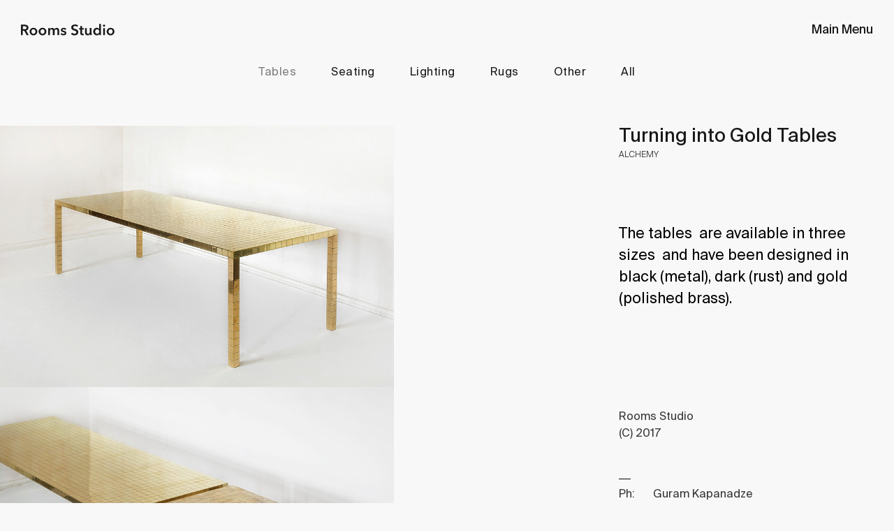

--- FILE ---
content_type: text/html; charset=utf-8
request_url: https://roomsstudio.net/object/turning-into-gold-tables-by-rooms-studio/
body_size: 3295
content:

<!DOCTYPE html>
<html lang="en">
<head>
    <meta charset="utf-8">
    <meta name="viewport" content="width=device-width, initial-scale=1">
    <link rel="apple-touch-icon" sizes="180x180" href="/Content/images/favicons/apple-touch-icon.png">
    <link rel="icon" type="image/png" sizes="32x32" href="/Content/images/favicons/favicon-32x32.png">
    <link rel="icon" type="image/png" sizes="16x16" href="/Content/images/favicons/favicon-16x16.png">
    
    <meta name="msapplication-TileColor" content="#da532c">
    <meta name="theme-color" content="#ffffff">
    <title>Turning into Gold Tables | Rooms Studio</title>

    <link href="/Content/Plugins/Bootstrap/css/bootstrap.min.css" rel="stylesheet" />
    <link href="/css/layout?v=e3AC5eFKJDrezEW6tfrg-WyYQk2n8kSEaKbB8nt8HP81" rel="stylesheet"/>

    
    <link href="/Content/css/objects.css" rel="stylesheet" />
    <meta name="description" content="">
    <meta property="og:url" content="https://roomsstudio.net//object/turning-into-gold-tables-by-rooms-studio/" />
    <meta property="og:type" content="article" />
    <meta property="og:title" content="Turning into Gold Tables | Rooms Studio" />
    <meta property="og:description" content="" />
    <meta property="og:image" content="https://roomsstudio.net//upload/Objects/28/turning_into_god_tables_0ef780f1.jpg" />

</head>
<body style="opacity: 0">


    <div class="app">
        <header class="app-header">
            <a href="/" class="logo js-link invisible js-animate"><img src="/Content/images/logo.svg" alt="Rooms Studio logo" /></a>
                <div class="app-nav-container js-app-nav-container invisible js-animate">
                    <nav>
                        <ul>
                                <li>
                                    <a class="nav-link js-link" href="/objects/tables/">Objects</a>
                                </li>
                                <li>
                                    <a class="nav-link js-link" href="/collections/">Collections</a>
                                </li>
                                <li>
                                    <a class="nav-link js-link" href="/interiors/">Interiors</a>
                                </li>
                                <li>
                                    <a class="nav-link js-link" href="/studio/">Studio</a>
                                </li>
                                <li>
                                    <a class="nav-link js-link" href="/news/">News</a>
                                </li>
                                <li>
                                    <a class="nav-link js-link" href="/contact/">Contact</a>
                                </li>

                        </ul>
                    </nav>

                    <button class="show-app-nav-btn js-show-app-nav" style="opacity: 0">Main Menu</button>
                </div>
            <button class="hamburger js-show-mobile-nav invisible js-animate"><span></span></button>
        </header>

        <div class="app-mobile-nav-container js-mobile-nav-container" data-expanded="false">
            <button class="hamburger is-active js-hide-mobile-nav"><span></span></button>
            <div>
                <a href="/" class="logo"><img src="/Content/images/logo.svg" alt="Rooms Studio logo" /></a>

                    <nav>
                        <ul>
                                <li>
                                        <button class="nav-link js-toggle-sub-nav"><i></i>Objects</button>
                                        <div class="sub-nav js-sub-nav">
                                            <ul>
                                                    <li>
                                                        <a href="/objects/tables/" class="js-link">Tables</a>
                                                    </li>
                                                    <li>
                                                        <a href="/objects/seating/" class="js-link">Seating</a>
                                                    </li>
                                                    <li>
                                                        <a href="/objects/lighting/" class="js-link">Lighting</a>
                                                    </li>
                                                    <li>
                                                        <a href="/objects/rugs/" class="js-link">Rugs</a>
                                                    </li>
                                                    <li>
                                                        <a href="/objects/other/" class="js-link">Other</a>
                                                    </li>
                                                    <li>
                                                        <a href="/objects/" class="js-link">All</a>
                                                    </li>
                                            </ul>
                                        </div>
                                </li>
                                <li>
                                        <a class="nav-link js-link" href="/collections/">Collections</a>
                                </li>
                                <li>
                                        <a class="nav-link js-link" href="/interiors/">Interiors</a>
                                </li>
                                <li>
                                        <a class="nav-link js-link" href="/studio/">Studio</a>
                                </li>
                                <li>
                                        <a class="nav-link js-link" href="/news/">News</a>
                                </li>
                                <li>
                                        <a class="nav-link js-link" href="/contact/">Contact</a>
                                </li>
                        </ul>
                    </nav>

                <div class="social-links">
                    <a href="https://instagram.com/rooms_studio_?igshid=hiievr1f2g3i" target="_blank">Instagram /</a><br />
                    <a href="https://www.facebook.com/roomsinteriorandproductdesign/?hc_ref=SEARCH&amp;fref=nf" target="_blank">Facebook</a><br />
                    <a href="mailto:info@rooms.ge">info@rooms.ge</a>
                </div>
            </div>
        </div>

        

    <nav class="app-nav-secondary js-app-nav-secondary invisible js-animate">
        <ul>
                <li>
                    <a href="/objects/tables/" class="js-link active"><span>Tables</span></a>
                </li>
                <li>
                    <a href="/objects/seating/" class="js-link"><span>Seating</span></a>
                </li>
                <li>
                    <a href="/objects/lighting/" class="js-link"><span>Lighting</span></a>
                </li>
                <li>
                    <a href="/objects/rugs/" class="js-link"><span>Rugs</span></a>
                </li>
                <li>
                    <a href="/objects/other/" class="js-link"><span>Other</span></a>
                </li>
                <li>
                    <a href="/objects/" class="js-link"><span>All</span></a>
                </li>
        </ul>
    </nav>

<main class="app-page page-objects">
    <article class="item-details">
        <div class="row">
            <figure class="col-lg-6 img-col invisible js-animate" data-animation="fadeInUp">
                        <img src="/upload/Objects/28/Turning_into_Gold_1_b_5c0c9aeb.jpg" alt="">
                        <img src="/upload/Objects/28/Turning_into_Gold_2_f4df6c36.jpg" alt="">
                        <img src="/upload/Objects/28/Turning_into_Gold_3_fce4834a.jpg" alt="">
                        <img src="/upload/Objects/28/Turning_into_Gold_4_4428b6b8.jpg" alt="">
                        <img src="/upload/Objects/28/Turning_into_Gold_5_ab5aad64.jpg" alt="">
                        <img src="/upload/Objects/28/Turning_into_Gold_6_8f074716.jpg" alt="">
            </figure>
            <div class="col-lg-6">
                <div class="info-container">
                    <hgroup class="invisible js-animate" data-animation="fadeInUp">
                        <h1 class="title page-title">Turning into Gold Tables</h1>
                        <h4 class="title sub-title">Alchemy</h4>
                    </hgroup>

                    <div class="invisible js-animate" data-animation="fadeInUp">
                        <div class="text-wrap">
                            <p>
                                <p>The tables&nbsp; are available in three sizes&nbsp; and have been designed in black (metal), dark (rust) and gold (polished brass).</p>
                            </p>
                        </div>

                        <section class="section creators-section">
                            <p>
                                Rooms Studio <br>
                                (C) 2017
                            </p>
                        </section>

                        <section class="section ph-section">
                            <div>
                                <span>Ph:</span>
                                <p>Guram Kapanadze</p>
                            </div>
                        </section>

                        <section class="section materials-section">
                            <h4 class="section-title">MATERIALS:</h4>
                            <p>
                                Brass, Polished Brass, Metal<br />
                                L240 x W89 x H75 cm  /  L47 x W 89.3 x H75.2 cm  /  L89.3 x W89.3 x H75.2 cm
                            </p>
                        </section>
                    </div>

                    <div class="inquire-container js-inquire-container">
                        <div><a class="invisible js-animate" data-animation="fadeInUp" href="mailto:info@rooms.ge">Inquire .</a></div>
                    </div>
                </div>
            </div>
        </div>
    </article>

    <section class="grid-items-section js-grid-items-section">
        <h2 class="title section-title invisible js-animate">MORE OBJECTS</h2>
        <div class="items-grid">
            <div class="row row-xxs">
                        <div class="col-lg-4">
                            <div class="grid-item invisible js-animate" data-animation="fadeInUp">
                                <figure class="embed-responsive">
                                    <a class="js-link" href="/object/boomerang-coffee-table-by-rooms-studio/"><img class="embed-responsive-item" src="/upload/Objects/38/boomerang_coffee_Table_b_88531eb9.jpg" alt=""></a>
                                </figure>
                                <h3 class="title">
                                    <a class="js-link" href="/object/boomerang-coffee-table-by-rooms-studio/">Boomerang Coffee Table</a>
                                </h3>
                            </div>
                        </div>
                        <div class="col-lg-4">
                            <div class="grid-item invisible js-animate" data-animation="fadeInUp">
                                <figure class="embed-responsive">
                                    <a class="js-link" href="/object/invisible-side-table-by-rooms-studio/"><img class="embed-responsive-item" src="/upload/Objects/34/invisible_side_table_c_84134394.jpg" alt=""></a>
                                </figure>
                                <h3 class="title">
                                    <a class="js-link" href="/object/invisible-side-table-by-rooms-studio/">Invisible Side Table</a>
                                </h3>
                            </div>
                        </div>
                        <div class="col-lg-4">
                            <div class="grid-item invisible js-animate" data-animation="fadeInUp">
                                <figure class="embed-responsive">
                                    <a class="js-link" href="/object/triple-console-by-rooms-studio/"><img class="embed-responsive-item" src="/upload/Objects/27/triple_console_b_04bd6615.jpg" alt=""></a>
                                </figure>
                                <h3 class="title">
                                    <a class="js-link" href="/object/triple-console-by-rooms-studio/">Triple Console</a>
                                </h3>
                            </div>
                        </div>
                        <div class="col-lg-4">
                            <div class="grid-item invisible js-animate" data-animation="fadeInUp">
                                <figure class="embed-responsive">
                                    <a class="js-link" href="/object/boomerang-console-by-rooms-studio/"><img class="embed-responsive-item" src="/upload/Objects/37/boomerang_console_b_6b96c364.jpg" alt=""></a>
                                </figure>
                                <h3 class="title">
                                    <a class="js-link" href="/object/boomerang-console-by-rooms-studio/">Boomerang Console</a>
                                </h3>
                            </div>
                        </div>
                        <div class="col-lg-4">
                            <div class="grid-item invisible js-animate" data-animation="fadeInUp">
                                <figure class="embed-responsive">
                                    <a class="js-link" href="/object/black-and-white-terrazzo-table-by-rooms-studio/"><img class="embed-responsive-item" src="/upload/Objects/36/black_and_white_terrazzo_table_b9c7ef8a.jpg" alt=""></a>
                                </figure>
                                <h3 class="title">
                                    <a class="js-link" href="/object/black-and-white-terrazzo-table-by-rooms-studio/">Black and White Terrazzo Table</a>
                                </h3>
                            </div>
                        </div>
                        <div class="col-lg-4">
                            <div class="grid-item invisible js-animate" data-animation="fadeInUp">
                                <figure class="embed-responsive">
                                    <a class="js-link" href="/object/beam-dining-table-by-rooms-studio/"><img class="embed-responsive-item" src="/upload/Objects/22/wild_dining_table_5e0e8133.jpg" alt=""></a>
                                </figure>
                                <h3 class="title">
                                    <a class="js-link" href="/object/beam-dining-table-by-rooms-studio/">Beam Dining Table</a>
                                </h3>
                            </div>
                        </div>


            </div>
        </div>
    </section>
</main>



        <footer class="app-footer invisible js-animate">
            <p>Rooms Studio © 2026.</p>
        </footer>
    </div>
    <script src="/js/layout?v=sI6WLTx6Vrb5yfpMtPoab4nSq6-OYahTH9zvqtndTaY1"></script>


    
    <script>
        $('.js-app-nav-container nav').addClass('disable-onload-animation');
    </script>
    <script src="/Content/js/objects.js"></script>

</body>
</html>

--- FILE ---
content_type: text/css; charset=utf-8
request_url: https://roomsstudio.net/css/layout?v=e3AC5eFKJDrezEW6tfrg-WyYQk2n8kSEaKbB8nt8HP81
body_size: 11484
content:
@font-face{font-family:'Suisse';src:url('/Content/fonts/SuisseIntl/light.ttf') format('truetype');font-weight:300;font-style:normal}@font-face{font-family:'Suisse';src:url('/Content/fonts/SuisseIntl/regular.ttf') format('truetype');font-weight:400;font-style:normal}@font-face{font-family:'Suisse';src:url('/Content/fonts/SuisseIntl/book.ttf') format('truetype');font-weight:450;font-style:normal}@font-face{font-family:'Suisse';src:url('/Content/fonts/SuisseIntl/medium.ttf') format('truetype');font-weight:500;font-style:normal}@font-face{font-family:'Suisse';src:url('/Content/fonts/SuisseIntl/bold.ttf') format('truetype');font-weight:700;font-style:normal}@font-face{font-family:'Inter';src:url('/Content/fonts/Inter/regular.ttf') format('truetype');font-weight:normal;font-style:normal}@font-face{font-family:'Inter';src:url('/Content/fonts/Inter/medium.ttf') format('truetype');font-weight:500;font-style:normal}@font-face{font-family:'Inter';src:url('/Content/fonts/Inter/bold.ttf') format('truetype');font-weight:700;font-style:normal}html,body,h1,h2,h3,h4,h5,h6,ul,ol,p,figure,form,fieldset,input,textarea{margin:0;padding:0}header,nav,main,article,section,aside,footer,figure{display:block}*{box-sizing:border-box;-webkit-tap-highlight-color:transparent}.cl:before,.cl:after{display:table;content:" "}.cl:after{clear:both}html,body{width:100%;height:100%}nav ul,.nav ul{list-style:none}a img,fieldset{border:0}.logo img{display:block}.img-container img,.thumb img,figure img{display:block;max-width:100%}button,input[type=button],input[type=submit]{cursor:pointer;outline:none!important}a,a:hover,a:focus{text-decoration:none}a.is-active{cursor:default}.disabled{opacity:.5;pointer-events:none}.disabled-click{pointer-events:none}.no-scroll,.no-scroll body{height:100%!important;overflow:hidden}.hidden{display:none!important}.item-fade{opacity:0;visibility:hidden;-webkit-transition:opacity .3s linear;transition:opacity .3s linear;z-index:-1}.item-fade.fade-in{opacity:1;visibility:visible;z-index:1}.no-padding{padding:0!important}.no-margin{margin:0!important}.float-left{float:left!important}.float-right{float:right!important}.block-center{margin-left:auto!important;margin-right:auto!important}.text-l{text-align:left!important}.text-r{text-align:right!important}.text-c{text-align:center!important}.lowercase{text-transform:lowercase!important}.uppercase{text-transform:uppercase!important}.nocase{text-transform:none!important}.italic{font-style:italic}.underline{text-decoration:underline}.line-through{text-decoration:line-through}.highlight{background-color:#ff0}b{font-weight:500}strong{font-weight:700}body{background:#f8f8f8;text-rendering:optimizeLegibility;-webkit-font-smoothing:antialiased;overflow-x:hidden}body,input,textarea,button{font-family:'Suisse',sans-serif}.row-sm{margin-left:-10px;margin-right:-10px}.row-sm>*{padding-left:10px;padding-right:10px}.row-xs{margin-left:-5px;margin-right:-5px}.row-xs>*{padding-left:5px;padding-right:5px}.row-xxs{margin-left:-2px;margin-right:-2px}.row-xxs>*{padding-left:2px;padding-right:2px}.icon{display:inline-block;position:relative}.icon::before{content:"";display:block;width:16px;height:16px;background-position:center;background-repeat:no-repeat;background-size:contain}.color-white{color:#fff!important}.app-video-container{width:100%;height:100%;overflow:hidden;opacity:0;position:fixed;top:0;bottom:0;z-index:-1}.app-video-container video{min-width:100%;min-height:100%;width:auto;height:auto;position:absolute;top:0;left:50%;transform:translate(-50%,0)}.app-video-container.show{opacity:1;z-index:9999}.app{display:flex;flex-direction:column;width:100%;min-height:100%}.noise-bg{width:100%;height:100%;position:fixed;top:0;left:0}.app:before{display:none;content:"";width:calc(100% + 20rem);height:calc(100% + 20rem);background-image:url(/Content/Images/noise.png);background-position:50%;opacity:.8;position:fixed;top:-10rem;left:-10rem;z-index:10;pointer-events:none}@keyframes noise{0%{transform:translate3d(0,9rem,0)}10%{transform:translate3d(-1rem,-4rem,0)}20%{transform:translate3d(-8rem,2rem,0)}30%{transform:translate3d(9rem,-9rem,0)}40%{transform:translate3d(-2rem,7rem,0)}50%{transform:translate3d(-9rem,-4rem,0)}60%{transform:translate3d(2rem,6rem,0)}70%{transform:translate3d(7rem,-8rem,0)}80%{transform:translate3d(-9rem,1rem,0)}90%{transform:translate3d(6rem,-5rem,0)}to{transform:translate3d(-7rem,0,0)}}header.app-header{display:flex;align-items:flex-start;justify-content:space-between;width:100%;position:absolute;top:0;left:0;z-index:300}.app-header .logo{flex-shrink:0;position:relative;z-index:50}.app-header .logo img{height:17px}.app-nav-container{position:relative}.app-header nav>ul{display:flex}.app-header nav li{display:flex;margin-left:44px}.app-header nav a,.show-app-nav-btn,.app-mobile-nav-container nav a{color:#1a1818}.app-header nav .nav-link,.show-app-nav-btn,.app-mobile-nav-container nav .nav-link{font-size:18px;font-weight:400;line-height:1;padding:0;transition:color .3s ease}.desktop .app-header nav .nav-link:hover,.app-header nav .nav-link.active,.desktop .app-mobile-nav-container nav .nav-link:hover,.app-mobile-nav-container nav .nav-link.active{color:#9e9b9b}.app-header nav button.nav-link,.app-mobile-nav-container nav button.nav-link{background:none;border:0;padding:0}.app-header .sub-nav,.app-mobile-nav-container .sub-nav{display:none}.show-app-nav-btn{display:none;background:transparent;border:0;padding:0;font-weight:450}@media(min-width:992px){header.app-header{padding:34px 30px 0}.app-mobile-nav-container,.app-header .hamburger,.app-header button.nav-link,.app-header .sub-nav{display:none!important}.app-header nav .nav-link{font-family:'Inter'}}@media(min-width:1450px){header.app-header{padding:49px 50px 0}.app-header nav .nav-link,.show-app-nav-btn{font-size:17px}}@media(max-width:991px){.app-nav-container{display:none}header.app-header,.app-mobile-nav-container .logo{padding:34px 20px;overflow:hidden}.app-header .hamburger{top:2px}.app-mobile-nav-container .hamburger{margin-top:2px;position:fixed;right:20px;top:34px}.app-header .logo{transform:translateY(0);margin-bottom:3px}.app-header .logo img{height:20px}.app-mobile-nav-container{width:100%;height:100%;background-color:#fff;overflow:hidden;position:fixed;top:0;left:0;z-index:500}.app-mobile-nav-container .logo{position:absolute;top:0;left:0}.app-mobile-nav-container .logo img{height:23px}.app-mobile-nav-container>div{display:flex;flex-direction:column;width:100%;height:100%;position:relative;overflow-y:auto;-webkit-overflow-scrolling:touch}.app-mobile-nav-container nav{padding-top:143px}.app-mobile-nav-container nav>ul{padding:0 10px 0 68px}.app-mobile-nav-container nav li{margin:0 0 29px 0}.app-mobile-nav-container nav .nav-link{display:inline-flex;font-size:28px}.app-mobile-nav-container nav li ul{padding:45px 0 28px 85px}.app-mobile-nav-container nav li li{margin-bottom:21px}.app-mobile-nav-container nav li li a{font-size:22px;font-weight:300;line-height:1;position:relative}.app-mobile-nav-container nav li li a.active::before{content:"";display:block;width:5px;height:5px;background-color:#1a1818;border-radius:50%;margin:-2px 11px 0 0;position:absolute;right:100%;top:50%}.app-mobile-nav-container nav li:last-child{margin-bottom:0}.app-mobile-nav-container button.nav-link{position:relative}.app-mobile-nav-container button.nav-link i{display:block;width:14px;height:14px;margin:7px 12px 0 0;position:absolute;top:0;right:100%}.app-mobile-nav-container button.nav-link i::before,.app-mobile-nav-container button.nav-link i::after{content:"";width:100%;height:100%;background-color:#000;position:absolute;top:0;left:0;transform-origin:0 0}.app-mobile-nav-container button.nav-link i::before{max-height:2px;top:6px}.app-mobile-nav-container button.nav-link i::after{max-width:2px;left:6px;transition:all .15s linear}.app-mobile-nav-container .is-open button.nav-link i::after{transform:rotate(90deg);transform-origin:center}.app-mobile-nav-container .social-links{margin-top:auto;padding:110px 20px 70px}.app-mobile-nav-container .social-links a{color:#000;font-size:14px;font-weight:normal}.app-mobile-nav-container nav a.touched,.app-mobile-nav-container .social-links a.touched{color:#fff;color:rgba(0,0,0,.5);position:relative}.app-mobile-nav-container nav a.touched::after,.app-mobile-nav-container .social-links a.touched::after{content:"";background-color:#f1f1f1;opacity:.5;position:absolute;top:-5px;bottom:-5px;left:-5px;right:-5px;z-index:1}.app-mobile-nav-container{transition:transform 1s cubic-bezier(.33,1,.68,1);transform:translate3d(0,-105%,0)}.app-mobile-nav-container.show{transform:translate3d(0,0,0)}.app-mobile-nav-container .logo,.app-mobile-nav-container .hamburger,.app-mobile-nav-container nav,.app-mobile-nav-container .social-links{opacity:0;transition:opacity 500ms ease-in-out}.app-mobile-nav-container.show .logo,.app-mobile-nav-container.show .hamburger,.app-mobile-nav-container.show nav,.app-mobile-nav-container.show .social-links{opacity:1}.app-mobile-nav-container .logo{transition-delay:700ms}.app-mobile-nav-container .hamburger{transition-delay:900ms}.app-mobile-nav-container nav{transition-delay:1100ms}.app-mobile-nav-container .social-links{transition-delay:1600ms}.app-mobile-nav-container.hide .logo,.app-mobile-nav-container.hide .hamburger,.app-mobile-nav-container.hide nav,.app-mobile-nav-container.hide .social-links{transition-duration:300ms}.app-mobile-nav-container.hide{transition-delay:900ms}.app-mobile-nav-container.hide .logo{transition-delay:600ms}.app-mobile-nav-container.hide .hamburger{transition-delay:400ms}.app-mobile-nav-container.hide nav{transition-delay:200ms}.app-mobile-nav-container.hide .social-links{transition-delay:0ms}}@media(max-width:767px){header.app-header,.app-mobile-nav-container .logo{padding:29px 10px}.app-mobile-nav-container .hamburger{right:10px;top:29px}}.app-nav-secondary{width:100%;position:absolute;top:90px;left:0;z-index:100}.app-nav-secondary ul{display:flex;justify-content:center}.app-nav-secondary li{display:flex;margin:0 25px}.app-nav-secondary a{position:relative;color:#1a1818;font-size:14px;font-weight:400;letter-spacing:.5px}.app-nav-secondary a::after{content:"";display:block;width:5px;height:5px;background-color:#1a1818;border-radius:50%;margin:4px auto 0;opacity:0;transition:all .3s ease}.app-nav-secondary a:hover::after{opacity:1}.app-nav-secondary a.active span{opacity:.55}@media(max-width:991px){.app-nav-secondary{display:none}}@media(min-width:992px){.app-nav-secondary a{font-size:16px}}@media(min-width:1450px){.app-nav-secondary{top:103px}.app-nav-secondary a{font-size:15px}}.app-page{flex-grow:1;width:100%;padding-top:108px;position:relative}@media(min-width:768px){.app-page{padding-top:160px}}@media(min-width:992px){.app-page{padding-top:170px}.app-nav-secondary+.app-page{padding-top:180px}}@media(min-width:1450px){.app-nav-secondary+.app-page{padding-top:230px}}footer.app-footer{flex-shrink:0;width:100%;padding:280px 10px 127px;position:relative;z-index:250}footer.app-footer p{color:#1a1818;font-family:'Inter';font-size:19px;font-weight:700;line-height:1}@media(min-width:768px){footer.app-footer{padding:142px 20px 80px}}@media(min-width:992px){footer.app-footer{padding:342px 30px 114px}}@media(min-width:1450px){footer.app-footer{padding-left:50px;padding-right:50px}}.scroll-to-top-btn{display:none;background-color:transparent;border:0;padding:0 10px;position:fixed;bottom:20px;right:10px;z-index:500}.scroll-to-top-btn img{display:block;width:16px}.hamburger,.hamburger span,.hamburger span::before,.hamburger span::after{width:29px}.hamburger{flex-shrink:0;display:block;height:19px;background-color:transparent;border:0;padding:0;overflow:visible;position:relative;z-index:50}.hamburger:before{content:"";position:absolute;top:-10px;bottom:-10px;left:-10px;right:-10px}.hamburger span,.hamburger span::before,.hamburger span::after{display:block;border-bottom:2px solid #000;position:absolute;transition:transform .15s ease}.hamburger span{top:0}.hamburger span::before,.hamburger span::after{content:"";display:block}.hamburger span::before{width:100%;top:9px;transition-property:transform,opacity}.hamburger span::after{top:18px}.hamburger.is-active span{transform:translate3d(0,9px,0) rotate(45deg)}.hamburger.is-active span::before{transform:rotate(-45deg) translate3d(-8px,-6px,0);opacity:0}.hamburger.is-active span::after{transform:translate3d(0,-18px,0) rotate(-90deg)}.hamburger.is-active span,.hamburger.is-active span::before,.hamburger.is-active span::after{width:31px}.title{display:block;color:#1a1818;font-weight:450;line-height:1.2}.title *{font-size:inherit;font-weight:inherit;line-height:inherit}.title a{color:inherit}.page-title{font-size:24px}.text,.text-wrap{color:#000;font-size:20px}.text-wrap:before,.text-wrap:after{display:table;content:" "}.text-wrap:after{clear:both}.text-wrap>*{margin-bottom:58px}.text-wrap>*:last-child{margin-bottom:0}@media(min-width:376px){.page-title{font-size:27px}.text,.text-wrap{font-size:23px}}@media(min-width:992px) and (max-width:1449px){.text,.text-wrap{font-size:21px}}@media(min-width:1450px){.page-title{font-size:31px}}.social-media-wrap{display:flex}.social-media-wrap a{margin-left:15px}.social-media-wrap a img{height:16px}.social-media-wrap a+a{margin-left:14px}.items-grid{width:100%;overflow:hidden}.items-grid>.row{margin-bottom:-72px}.items-grid>.row>div{margin-bottom:72px}.grid-item{position:relative}.grid-item figure{z-index:2}.grid-item figure::before{padding-top:71%}.grid-item figure img{object-fit:cover}.grid-item .title{display:flex;justify-content:center;font-size:16px;font-weight:400;text-align:center;text-transform:uppercase}.grid-item .title a{padding-top:17px}.grid-item figure,.grid-item .title a{transition:opacity .3s ease}.grid-item:hover figure,.grid-item:hover .title a{opacity:.6}.grid-items-section .section-title{font-size:20px;font-weight:500;text-align:center;text-transform:uppercase;margin-bottom:33px}@media(min-width:768px){.items-grid>.row{margin-bottom:-102px}.items-grid>.row>div{margin-bottom:102px}.grid-item .title a{padding-top:20px}.grid-items-section .section-title{margin-bottom:66px}}@media(min-width:992px){.items-grid{margin-bottom:-3px}.items-grid>.row{margin-bottom:-79px}.items-grid>.row>div{margin-bottom:79px}.grid-item .title{font-size:14px}.grid-item .title a{padding-top:17px}.grid-items-section .section-title{font-size:16px;margin-bottom:66px}}@media(min-width:1300px){.items-grid{margin-bottom:-4px}.items-grid>.row{margin-bottom:-50px}.items-grid>.row>div{margin-bottom:50px}.grid-item .title{font-size:14px}.grid-item .title a{padding-top:21px}.grid-items-section .section-title{font-size:17px}}@media(min-width:1450px){.items-grid>.row{margin-bottom:-94px}.items-grid>.row>div{margin-bottom:94px}.grid-item .title a{padding-top:24px}.grid-items-section .section-title{font-size:21px;margin-bottom:103px}}.item-details{width:100%;overflow:hidden}.item-details .img-col img{width:100%}.item-details>.row>div{display:flex;justify-content:flex-end}.item-details .info-container{width:100%}.item-details hgroup{margin-bottom:38px}.item-details .sub-title{font-size:12px;font-weight:300;text-transform:uppercase}.item-details .page-title+.sub-title{margin-top:2px}.item-details .text-wrap{margin-bottom:59px}.item-details .section{margin-top:54px;color:rgba(0,0,0,.8);font-size:17px}.item-details .section-title{color:#000;font-size:17px;font-weight:500;margin-bottom:9px}.item-details .creators-section>p+p{margin-top:30px}.item-details .ph-section::before{content:"";display:block;width:17px;height:1px;background-color:#000;margin-bottom:5px}.item-details .ph-section>div{display:flex}.item-details .ph-section>div>span{flex-shrink:0;padding-right:26px}.item-details .materials-section{margin-top:49px}.toggle-info-container-btn{background:none;border:0;padding:0;position:relative;color:#1a1818;font-size:19px}.toggle-info-container-btn i{display:block;width:10px;height:10px;margin:10px 0 0 10px;position:absolute;top:0;left:100%}.toggle-info-container-btn i::before,.toggle-info-container-btn i::after{content:"";width:100%;height:100%;background-color:#000;position:absolute;top:0;left:0;transform-origin:0 0}.toggle-info-container-btn i::before{max-height:2px;top:4px}.toggle-info-container-btn i::after{max-width:2px;left:4px;transition:all .15s linear;transform:rotate(0);transform-origin:center}.toggle-info-container-btn.is-active i::after{transform:rotate(90deg)}.toggle-info-container-btn+.info-container{display:none}@media(max-width:991px){.item-details{padding-left:20px;padding-right:20px}.item-details .img-col{margin-bottom:96px}}@media(max-width:767px){.item-details{padding-left:10px;padding-right:10px}.item-details .img-col{margin-bottom:72px}}@media(max-width:375px){.item-details .img-col{margin-bottom:64px}}@media(min-width:376px){.item-details hgroup{margin-bottom:37px}.item-details hgroup .sub-title{padding-bottom:5px}.item-details .text-wrap{margin-bottom:70px}.item-details .section{margin-top:60px}.item-details .section-title{margin-bottom:14px}.item-details .ph-section::before{margin-bottom:8px}.item-details .materials-section{margin-top:56px}}@media(min-width:992px){.item-details .info-container{margin-right:30px}.item-details hgroup{margin-bottom:26px}.item-details hgroup .sub-title{padding-bottom:6px}.item-details .text-wrap{margin-bottom:83px}.item-details .section{font-size:16px;margin-top:54px}.item-details .section-title{font-size:15px;margin-bottom:2px}.item-details .materials-section{margin-top:53px}}@media(min-width:1300px){.item-details hgroup{margin-bottom:39px}.item-details .text-wrap{margin-bottom:112px}.item-details .section{font-size:17px}.item-details .section-title{font-size:16px;margin-bottom:9px}.item-details .materials-section{margin-top:64px}}@media(min-width:1450px){.item-details .info-container{margin-right:50px}.item-details hgroup{margin-bottom:69px}.item-details .text-wrap{margin-bottom:126px}.item-details .section{font-size:18px}.item-details .section-title{font-size:17px}.item-details .ph-section::before{margin-bottom:10px}.item-details .materials-section{margin-top:83px}}.page-home>figure,.page-home>figure img{width:100%;height:100%;top:0;left:0}.page-home>figure{position:fixed}.page-home>figure img{object-fit:cover;position:absolute}.page-home+.app-footer{display:none}.products-grid{width:100%;overflow:hidden}.products-grid>.row{margin-bottom:-52px}.products-grid>.row>div{margin-bottom:52px}.products-grid-item{cursor:pointer;position:relative}.products-grid-item figure{z-index:2}.products-grid-item figure::before{padding-top:71%}.products-grid-item figure img{object-fit:cover}.products-grid-item .title{display:flex;width:100%;font-size:15px;text-transform:uppercase}@media(max-width:991px){.products-grid{padding:0 20px}.products-grid-item .title{justify-content:center;font-weight:500;text-align:center}.products-grid-item .title a{padding-top:11px}}@media(max-width:767px){.products-grid{padding:0 10px}.page-objects .products-grid{margin-bottom:-1px}}@media(min-width:992px){.products-grid>.row{margin-bottom:-25px}.products-grid>.row>div{margin-bottom:25px}.products-grid-item .title{height:100%;padding:2px 7px;position:absolute;top:0;left:0;z-index:1;font-size:14px}.products-grid-item .title a{flex-grow:1}.products-grid-item figure,.products-grid-item .title{transition:opacity .5s ease}.products-grid-item .title,.products-grid-item:hover figure{opacity:0}.products-grid-item:hover .title{opacity:1}}@media(min-width:1300px){.products-grid>.row{margin-bottom:-29px}.products-grid>.row>div{margin-bottom:29px}}@media(min-width:1450px){.products-grid>.row{margin-bottom:-40px}.products-grid>.row>div{margin-bottom:40px}}.page-objects .item-details{margin-bottom:97px}.page-objects .inquire-container{display:flex;margin-top:49px;position:relative}.page-objects .inquire-container a{color:#000;font-size:17px;font-weight:500;line-height:1.25}@media(min-width:376px){.page-objects .item-details{margin-bottom:109px}.page-objects .inquire-container{margin-top:55px}}@media(min-width:768px){.page-objects .item-details{margin-bottom:200px}.page-objects .inquire-container{margin-top:57px}}@media(min-width:992px){.page-objects .item-details{margin-bottom:187px}.page-objects .item-details .img-col img{max-width:564px}.page-objects .info-container{max-width:364px}.page-objects .inquire-container{justify-content:flex-end;margin-top:100px}}@media(min-width:1300px){.page-objects .item-details .img-col img{max-width:890px}.page-objects .info-container{max-width:397px}.page-objects .inquire-container{margin-top:130px}}@media(min-width:1450px){.page-objects .item-details .img-col img{max-width:920px}.page-objects .item-details{margin-bottom:345px}.page-objects .item-details .text-wrap{font-size:22px}.page-objects .info-container{max-width:427px}.page-objects .inquire-container{margin-top:168px}}.projects-list-item{display:flex;margin-bottom:111px}.projects-list-item:last-child{margin-bottom:0}.projects-list-item>*{flex:0 0 100%;max-width:100%}.projects-list-item figure img{width:100%}.projects-list-item .info-wrap{display:flex;padding:28px 10px 0;color:#000;font-size:11px;text-align:center;text-transform:uppercase}.projects-list-item .info-wrap>div{margin:auto}.projects-list-item .title{font-size:17px;line-height:1}.projects-list-item a{color:inherit}.projects-list-item figure img,.projects-list-item .info-wrap>div{transition:.3s ease}.projects-list-item figure:hover img,.projects-list-item .info-wrap>div:hover{opacity:.6}@media(max-width:991px){.projects-list-item{flex-direction:column}}@media(max-width:767px){.page-projects{margin-bottom:-1px}.projects-list-item .info-wrap p{color:rgba(0,0,0,.7)}}@media(min-width:376px){.projects-list-item{margin-bottom:124px}.projects-list-item .info-wrap{padding-top:32px}}@media(min-width:767px){.projects-list-item{margin-bottom:174px}.projects-list-item .info-wrap{font-size:13px}.projects-list-item .title{font-size:20px}}@media(min-width:992px){.projects-list-item{margin-bottom:212px}.projects-list-item:nth-child(even){flex-direction:row-reverse}.projects-list-item>*{flex:0 0 50%;max-width:50%}.projects-list-item .info-wrap{padding:20px;font-size:10px}.projects-list-item .title{font-size:18px}}@media(min-width:1300px){.projects-list-item{margin-bottom:248px}.projects-list-item .info-wrap{font-size:12px}.projects-list-item .title{font-size:20px}}@media(min-width:1450px){.projects-list-item .title{font-size:23px}}.page-projectd-details{width:100%;height:100%;background:#fff url(/Content/images/icons/preloader.svg) center no-repeat;background-size:32px auto;padding:0;overflow:hidden;position:fixed;top:0;left:0;z-index:999}.page-projectd-details .back-btn,.page-projectd-details .close-btn-wrap{position:absolute;top:20px;z-index:5}.page-projectd-details .close-btn{background-color:transparent;border:0;padding:0}.page-projectd-details .back-btn,.page-projectd-details .close-btn{border-bottom:1px solid #000;color:#000;font-size:16px;line-height:1.1}.page-projectd-details .back-btn{left:10px}.page-projectd-details .back-btn::before{content:"";position:absolute;top:-10px;bottom:-10px;left:-10px;right:-10px}.page-projectd-details .close-btn-wrap{right:10px}.page-projectd-details .close-btn-wrap{display:flex;justify-content:flex-end}.page-projectd-details .close-btn{font-size:20px}.page-projectd-details>.page-title{width:100%;padding:0 10px;position:absolute;left:0;color:#000;font-size:23px;text-align:center}.project-slider{height:100%;padding-right:50px;overflow:hidden;position:absolute;top:0;left:0;right:-50px;z-index:1;transition:opacity .2s ease}.project-slider>div{width:100%;min-height:100%;position:relative}.project-slider .slide{position:relative}.project-slider .img-wrap{display:flex;width:100%;height:100vh;padding:45px 0 100px;position:fixed;top:0;left:0;pointer-events:none}.project-slider .img-wrap.position-absolute{padding-right:0!important}.project-slider .img-wrap figure{width:100%;height:100%;max-width:1218px;position:relative;margin:auto}.project-slider .img-wrap figure img{width:100%;height:100%;object-fit:contain}.scrollEnd{animation-name:scrollEnd;-webkit-animation-name:scrollEnd;-webkit-animation-fill-mode:forwards;animation-fill-mode:forwards;animation-duration:.4s;-webkit-animation-duration:.4s;animation-timing-function:ease-in-out;-webkit-animation-timing-function:ease-in-out}@-webkit-keyframes scrollEnd{0%{-webkit-transform:translateY(0)}80%{-webkit-transform:translateY(-50px)}100%{-webkit-transform:translateY(0)}}@keyframes scrollEnd{0%{transform:translateY(0)}80%{transform:translateY(-50px)}100%{transform:translateY(0)}}.project-slider-counter{pointer-events:none;position:absolute;top:50%;left:50%;z-index:3;transform:translate(-50%,-50%);color:#fff;font-size:21px;font-weight:450}.page-projectd-details .scrollbar{width:100%;height:100%;opacity:0;overflow:auto;position:absolute;top:0;left:0;z-index:3}.page-projectd-details .scrollbar>div{width:100%;height:100vh;position:relative}.page-projectd-details .toggle-info-container-btn{position:fixed;bottom:49px;left:50%;z-index:10;transform:translateX(-50%);color:#000}.page-projectd-details .toggle-info-container-btn::before{content:"";position:absolute;top:-10px;bottom:-10px;left:-10px;right:-10px}.page-projectd-details .item-details-container{width:100%;height:100%;background-color:#f8f8f8;overflow:hidden;position:fixed;top:0;left:0;z-index:10}.page-projectd-details .item-details-container>div{width:100%;height:100%;overflow:hidden;position:absolute;top:0;left:0}.page-projectd-details .item-details{width:100%;max-width:900px;padding:68px 10px 0;margin:0 auto -3px}.page-projectd-details .item-details .info-container{max-width:790px}.page-projectd-details .overlay{content:"";width:100%;height:100%;background-color:rgba(0,0,0,.3);pointer-events:none;position:absolute;top:0;left:0;z-index:8}.page-projectd-details .item-details-container{transition:transform 600ms linear;transform:translate3d(0,105%,0)}.page-projectd-details .item-details-container.show{transform:translate3d(0,0,0)}.page-projectd-details .overlay,.page-projectd-details .item-details-container .close-btn,.page-projectd-details .item-details-container .item-details{opacity:0;transition:opacity 500ms ease-in-out}.page-projectd-details .item-details-container.show+.overlay,.page-projectd-details .item-details-container.show .close-btn,.page-projectd-details .item-details-container.show .item-details{opacity:1}.page-projectd-details .overlay{transition-delay:150ms}.page-projectd-details .item-details-container .close-btn{transition-delay:400ms}.page-projectd-details .item-details-container .item-details{transition-delay:600ms}.page-projectd-details .item-details-container.hide{transition-duration:450ms}.page-projectd-details .item-details-container.hide .close-btn,.page-projectd-details .item-details-container.hide .item-details{transition-duration:300ms}.page-projectd-details .item-details-container.hide+.overlay,.page-projectd-details .item-details-container.hide{transition-delay:200ms}.page-projectd-details .item-details-container.hide .close-btn{transition-delay:100ms}.page-projectd-details .item-details-container.hide .item-details{transition-delay:0ms}@media(max-width:991px){.page-projectd-details>.page-title{top:100px;font-weight:500}.project-slider .img-wrap{padding:180px 0 0}.project-slider .img-wrap figure{max-height:580px;margin:0}.project-slider-counter{top:auto;bottom:127px;transform:translate(-50%,0);color:#000;font-weight:400}.page-projectd-details .toggle-info-container-btn b{display:none}.page-projectd-details .item-details .close-btn-wrap{align-items:center;height:280px;position:relative;top:0;right:0}.page-projectd-details .app-footer{padding-top:0}}@media(max-width:767px){.page-projectd-details>.page-title{top:56px}.project-slider .img-wrap{padding-top:120px}.project-slider .img-wrap figure{max-height:492px}.page-projectd-details .close-btn{font-size:19px;font-weight:450}}@media(max-width:767px) and (max-height:810px){.project-slider-counter{bottom:75px}.page-projectd-details .toggle-info-container-btn{bottom:23px}}@media(max-width:767px) and (max-height:730px){.project-slider .img-wrap{padding-top:108px}.project-slider .img-wrap figure{max-height:440px}.project-slider-counter{bottom:68px}.page-projectd-details .toggle-info-container-btn{bottom:20px}}@media(max-width:767px) and (max-height:664px){.page-projectd-details>.page-title{font-size:21px;top:54px}.project-slider .img-wrap{padding-top:100px}.project-slider .img-wrap figure{max-height:380px}.project-slider-counter{bottom:58px;font-size:16px}.page-projectd-details .toggle-info-container-btn{bottom:15px}}@media(min-width:992px){.page-projectd-details .back-btn{left:20px}.page-projectd-details .close-btn-wrap{right:20px}.page-projectd-details>.page-title{padding:0 20px;bottom:40px;font-size:20px;letter-spacing:-.5px}.project-slider-counter{font-size:17px}.page-projectd-details .toggle-info-container-btn{bottom:13px;font-size:15px}.page-projectd-details .toggle-info-container-btn b{font-size:18px;font-weight:400;margin-left:5px}.page-projectd-details .toggle-info-container-btn i{display:none}.page-projectd-details .item-details{padding-left:20px;padding-right:20px}.page-projectd-details .close-btn-wrap{width:50px;height:20px}.page-projectd-details .close-btn-wrap .close-btn{position:fixed}.page-projectd-details .item-details{padding:140px 0 0}.page-projectd-details .item-details .close-btn-wrap{display:none}}@media(min-width:1450px){.page-projectd-details .item-details{max-width:954px}}@media(min-width:376px) and (max-width:767px){.page-studio .item-details hgroup{margin-bottom:60px}}.galleries-section .row{margin-left:90px;margin-right:0}.galleries-section .row>div{display:flex;flex-direction:column;padding-left:0;padding-right:0}.galleries-section .title{font-size:33px;line-height:1;margin-bottom:44px}.galleries-section .item{margin-bottom:23px}.galleries-section .item:last-child{margin-bottom:0}.galleries-section .item *{color:#3c3c3c;font-size:17px;font-weight:400;line-height:1.4}.galleries-section .item a:hover{opacity:.8}.galleries-section .showrooms-wrap{padding-bottom:3px;margin-top:73px}.galleries-section .showrooms-wrap>h4{color:#000;font-size:17px;font-weight:700;margin-bottom:8px}.galleries-section .showrooms-wrap .item *{line-height:1.55}@media(max-width:992px){.galleries-section{margin-top:98px}.galleries-section .row>div:first-child{margin-bottom:23px}}@media(max-width:767px){.galleries-section{margin-bottom:-3px}}@media(min-width:376px){.galleries-section .title{font-size:40px;margin-bottom:46px}.galleries-section .row{margin-left:134px}}@media(min-width:768px){.galleries-section .item{width:292px}}@media(min-width:992px){.page-studio .item-details .img-col img{max-width:495px}.page-studio .item-details .info-container{max-width:427px}.galleries-section{margin-bottom:-6px}.galleries-section .row{margin-left:-18px;margin-right:-18px}.galleries-section .row>div{padding-left:18px;padding-right:18px}.galleries-section .title{font-size:42px;margin:0 0 56px -90px}.galleries-section .item{width:194px}.galleries-section .item *{font-size:16px}}@media(min-width:992px) and (max-width:1199px){.page-studio .item-details .img-col{padding-right:70px}}@media(min-width:1300px){.page-studio .item-details .img-col img{max-width:560px}.page-studio .item-details .info-container{max-width:510px}.galleries-section .row{margin-left:-30px;margin-right:-30px}.galleries-section .row>div{padding-left:30px;padding-right:30px}.galleries-section .item{width:220px}}@media(min-width:1450px){.page-studio .item-details .img-col img{max-width:700px}.page-studio .item-details .info-container{max-width:587px}.galleries-section .row{margin-left:-40px;margin-right:-40px}.galleries-section .row>div{padding-left:40px;padding-right:40px}.galleries-section .title{font-size:53px;margin:0 0 84px -90px}.galleries-section .item{width:240px}.galleries-section .showrooms-wrap{margin-top:97px}}.page-contact{padding-top:0}.page-contact .info-container .section,.page-contact .info-container .section *{color:#000;font-size:15px;font-weight:400;line-height:1.4}.page-contact .info-container .section{margin-top:26px}@media(max-width:767px){.page-contact .item-details{margin-bottom:-2px}.page-contact .item-details .img-col{width:auto;margin:0 -10px}.page-contact .info-container{width:52%}.page-contact .section .google-map-link{color:#000;font-size:16px;font-weight:400;line-height:1.5;position:absolute;left:35px;margin-top:20px}.page-contact .google-map-link::before{content:attr(data-mobile-text)}}@media(min-width:376px){.page-contact .info-container .section,.page-contact .info-container .section *{font-size:19px}}@media(min-width:768px){.page-contact .item-details .img-col img{object-fit:cover}.page-contact .info-container{margin-top:auto}.page-contact .info-container .section,.page-contact .info-container .section *{font-size:17px}.page-contact .section .google-map-link{color:#707070;font-size:14px!important;font-weight:300;line-height:2!important}.page-contact .google-map-link::before{content:attr(data-desktop-text)}}@media(min-width:768px) and (max-width:991px){.page-contact .item-details .img-col{max-width:535px;margin:0 auto 0 -20px}.page-contact .item-details .img-col img{height:714px}.page-contact .info-container{width:190px}}@media(min-width:992px){.page-contact .item-details .img-col img{max-width:805px;height:100vh}.page-contact .info-container{width:236px;margin-bottom:21px}.page-contact .section .google-map-link{float:right}}@media(min-width:1450px){.page-contact .info-container{width:250px}.page-contact .info-container .section,.page-contact .info-container .section *{font-size:18px;line-height:1.3}.page-contact .info-container .section{margin-top:31px}.page-contact .section .google-map-link{line-height:2.5}}.page-news{width:100%;padding-left:10px;padding-right:10px;overflow:hidden}.page-news>div{max-width:1617px;margin:0 auto}.page-news .row{align-items:flex-start;margin-left:-3.91%;margin-right:-3.91%}.page-news .row>div{padding-left:3.91%;padding-right:3.91%}.page-news .page-title{color:#000;font-size:18px;line-height:1;text-align:center;margin:-1px 0 50px}.news-item{margin-bottom:80px}.news-item .embed-responsive::before{background-color:#f6f6f6;padding-top:128.38%}.news-item .embed-responsive-item{object-fit:cover}.news-item .info-wrap,.news-item .logo-wrap{padding-top:12px}.news-item .logo-wrap{display:flex}.news-item .logo-wrap a{max-width:40%}.news-item .logo-wrap img{display:block;width:100%;max-height:100px;object-fit:contain;object-position:0 50%}.news-item .info-wrap .title{color:#000;font-size:17px}.news-item .info-wrap p{color:rgba(0,0,0,.73);font-size:15px}.news-item .info-wrap p a{padding-top:3px}.news-item .info-wrap a{display:inline-flex;color:inherit;word-break:break-word}.news-item:last-child{margin-bottom:0}.news-item:last-child .info-wrap,.news-item:last-child .logo-wrap{min-height:inherit}@media(max-width:767px){.page-news>div{margin-bottom:-2px}.news-item .info-wrap .title{font-weight:500}.news-item .info-wrap .title-lg{font-size:22px}.news-item .info-wrap p{line-height:1.3}}@media(min-width:376px){.page-news .page-title{font-size:22px;margin-bottom:53px}}@media(min-width:768px){.page-news{padding-left:20px;padding-right:20px}.news-item{margin-bottom:60px}.page-news .page-title{margin-bottom:36.5%}.news-item .info-wrap,.news-item .logo-wrap{min-height:116px;padding-top:16px}}@media(min-width:992px){.page-news{padding-left:30px;padding-right:30px}.page-news .page-title{margin:-3px 0 39.2%}.news-item .info-wrap p{font-size:14px}}@media(min-width:1300px) and (max-width:1449px){.news-item .info-wrap .title{font-size:22px}.news-item .info-wrap p{font-size:17px;line-height:1.3}.news-item .info-wrap p a{padding-top:0}}@media(min-width:1450px){.page-news{padding-left:50px;padding-right:50px}.news-item{margin-bottom:100px}.news-item .info-wrap,.news-item .logo-wrap{min-height:152px;padding-top:22px}.news-item .logo-wrap img{max-height:130px}.news-item .info-wrap .title{font-size:22px}.news-item .info-wrap p{font-size:17px}}.page-collections-list{width:100%;padding-left:0;padding-right:0}.page-collections-list .page-title{padding:0 10px;margin-bottom:44px;font-size:18px;font-weight:normal;line-height:1;letter-spacing:-.5px}.page-collections-list ul{list-style:none;width:100%;max-width:680px;margin:0 auto -5px}.page-collections-list li{position:relative;margin-bottom:24px}.page-collections-list li:last-child{margin-bottom:0}.page-collections-list li a{display:flex;align-items:center;justify-content:space-between;position:relative;z-index:2;color:#000;line-height:1.2}.page-collections-list li a::before{content:"";width:100%;position:absolute;top:-12px;bottom:-12px}.page-collections-list li .name{position:relative;font-size:38px;letter-spacing:-.5px}.page-collections-list li .index{transform:translateY(5px);font-size:16px}.page-collections-list li figure{opacity:0;visibility:hidden;width:320px;background:#f5f5f5 url(/Content/images/icons/preloader.svg) center no-repeat;background-size:20px auto;position:absolute;top:0;right:0}.page-collections-list li figure img{display:block;width:100%}.page-collections-list li:first-child a{padding-top:0}.page-collections-list li:last-child a{padding-bottom:0}.page-collections-list li a::after{content:"R";font-family:"Times New Roman","serif";opacity:0;position:absolute;pointer-events:none}.page-collections-list li a:hover>*{font-family:"Times New Roman","serif"}.page-collections-list ul.invisible:not(.animated) li figure{display:none}.desktop .page-collections-list li a:hover+figure{opacity:1;visibility:visible}@media(max-width:991px){.page-collections-list .page-title{margin-top:-3px}.page-collections-list ul{padding:0 12px 0 28px}.page-collections-list li figure{display:none}}@media(max-width:410px){.page-collections-list ul{padding:0 10px}}@media(min-width:992px){.page-collections-list .page-title-wrap{position:relative}.page-collections-list .page-title{font-size:19px;padding:19px 0 0 30px;position:absolute;top:0;left:0}.page-collections-list ul{margin-bottom:-11px}.page-collections-list li{margin-bottom:52px}.page-collections-list li a::before{top:-26px;bottom:-26px}.page-collections-list li .name{font-size:44px}.page-collections-list li .index{flex-grow:1;display:flex;max-width:236px;margin-left:50px;transform:translateY(4px);font-size:16px}.page-collections-list li:nth-child(1) .index span,.page-collections-list li:nth-child(8n+1) .index span{margin:0 28.8% 0 auto}.page-collections-list li:nth-child(2) .index span,.page-collections-list li:nth-child(8n+2) .index span{margin:0 35.16% 0 auto}.page-collections-list li:nth-child(3) .index span,.page-collections-list li:nth-child(8n+3) .index span{margin:0 0 0 auto}.page-collections-list li:nth-child(4) .index span,.page-collections-list li:nth-child(8n+4) .index span{margin:0 52.11% 0 auto}.page-collections-list li:nth-child(5) .index span,.page-collections-list li:nth-child(8n+5) .index span{margin:0 18.22% 0 auto}.page-collections-list li:nth-child(6) .index span,.page-collections-list li:nth-child(8n+6) .index span{margin:0 auto 0 0}.page-collections-list li:nth-child(7) .index span,.page-collections-list li:nth-child(8n+7) .index span{margin:0 48.3% 0 auto}.page-collections-list li:nth-child(8) .index span,.page-collections-list li:nth-child(8n+8) .index span{margin:0 26.27% 0 auto}}@media(min-width:1025px){.page-collections-list .page-title{padding:19px 0 0 60px}}@media(min-width:1300px){.page-collections-list li figure{width:450px}}@media(min-width:1450px){.page-collections-list .page-title{padding-left:113px}.page-collections-list ul{max-width:848px}.page-collections-list li .name{font-size:40px}.page-collections-list li figure{width:505px}}.page-collection>.page-title{display:none;width:100%;position:fixed;top:50%;left:0;z-index:1;transform:translateY(-50%);text-align:center}.collection-container{width:100%;overflow:hidden;position:relative;z-index:5}.collection-container{margin-bottom:-57px}.collection-container .row{justify-content:center;margin:0 -5px}.collection-container figure{width:100%;padding:0 5px;margin-bottom:57px}.collection-container figure img{display:block;width:100%}.collection-container .img-xs{width:calc(42% + 10px);max-width:calc(478px + 10px)}.collection-container .img-sm{width:calc(47% + 10px);max-width:calc(590px + 10px)}.collection-container .img-md{width:85%;max-width:85%}.collection-container .img-lg{width:100%;max-width:calc(100% - 20px)}.collection-container .img-left{margin-right:auto}.collection-container .img-right{margin-left:auto}.page-collection .item-details{padding:34px 10px 167px;position:relative;z-index:8}.page-collection .item-details .toggle-info-container-btn{margin-bottom:78px}.page-collection .item-details .info-container{max-width:722px;padding-top:50px}@media(min-width:356px){.collection-container{margin-bottom:-66px}.collection-container figure{margin-bottom:66px}}@media(min-width:768px){.collection-container{margin-bottom:-89px}.collection-container figure{margin-bottom:89px}.page-collection .item-details{padding-left:20px;padding-right:20px}}@media(min-width:992px){.collection-container{margin-bottom:-110px}.collection-container figure{margin-bottom:110px}.collection-container .img-xs{width:calc(26% + 10px);max-width:calc(478px + 10px)}.collection-container .img-sm{width:calc(32% + 10px);max-width:calc(590px + 10px)}.collection-container .img-md{width:calc(59% + 10px);max-width:calc(1114px + 10px)}.collection-container .img-lg{width:calc(67% + 10px);max-width:calc(1270px + 10px)}.page-collection .item-details{padding-left:30px;padding-right:30px}}@media(min-width:1300px){.collection-container{margin-bottom:-137px}.collection-container .row{margin:0 -31px}.collection-container figure{padding:0 31px;margin-bottom:137px}.collection-container .img-xs{width:calc(25.419% + 62px);max-width:calc(478px + 62px)}.collection-container .img-sm{width:calc(31.1% + 62px);max-width:calc(590px + 62px)}.collection-container .img-md{width:calc(59% + 62px);max-width:calc(1114px + 62px)}.collection-container .img-lg{width:calc(67% + 62px);max-width:calc(1270px + 62px)}}@media(min-width:1450px){.collection-container{margin-bottom:-160px}.collection-container .row{margin:0 -48px}.collection-container figure{padding:0 48px;margin-bottom:160px}.collection-container .img-xs{width:calc(26% + 96px);max-width:calc(478px + 96px)}.collection-container .img-sm{width:calc(32% + 96px);max-width:calc(590px + 96px)}.collection-container .img-md{width:calc(59% + 96px);max-width:calc(1114px + 96px)}.collection-container .img-lg{width:calc(67% + 96px);max-width:calc(1270px + 96px)}.page-collection .item-details{padding-left:50px;padding-right:50px}}.unload .app-header,.unload .app-nav-secondary,.unload .app-page,.unload .app-footer{animation-name:fadeOut;-webkit-animation-name:fadeOut;-webkit-animation-fill-mode:both;animation-fill-mode:both;animation-duration:.3s;-webkit-animation-duration:.3s;animation-timing-function:ease-in-out;-webkit-animation-timing-function:ease-in-out;animation-delay:0s;-webkit-animation-delay:0s;visibility:hidden}.animated{-webkit-animation-fill-mode:both;animation-fill-mode:both;-webkit-animation-duration:1s;animation-duration:1s;visibility:visible!important}.fadeIn{animation-name:fadeIn;-webkit-animation-name:fadeIn;animation-duration:1.5s;-webkit-animation-duration:1.5s;animation-timing-function:ease-in-out;-webkit-animation-timing-function:ease-in-out;visibility:visible}@-webkit-keyframes fadeIn{0%{opacity:0}100%{opacity:1}}@keyframes fadeIn{0%{opacity:0}100%{opacity:1}}.fadeOut{animation-name:fadeOut;-webkit-animation-name:fadeOut;animation-duration:1s;-webkit-animation-duration:1s;animation-timing-function:ease-in-out;-webkit-animation-timing-function:ease-in-out;visibility:hidden}@-webkit-keyframes fadeOut{0%{opacity:1}100%{opacity:0}}@keyframes fadeOut{0%{opacity:1}100%{opacity:0}}@-webkit-keyframes fadeInUp{0%{opacity:0;-webkit-transform:translateY(20px)}100%{opacity:1;-webkit-transform:translateY(0)}}@keyframes fadeInUp{0%{opacity:0;transform:translateY(20px)}100%{opacity:1;transform:translateY(0)}}.fadeInUp{-webkit-animation-name:fadeInUp;animation-name:fadeInUp}@-webkit-keyframes fadeInDown{0%{opacity:0;-webkit-transform:translateY(-20px)}100%{opacity:1;-webkit-transform:translateY(0)}}@keyframes fadeInDown{0%{opacity:0;transform:translateY(-20px)}100%{opacity:1;transform:translateY(0)}}.fadeInDown{-webkit-animation-name:fadeInDown;animation-name:fadeInDown}@-webkit-keyframes fadeInLeft{0%{opacity:0;-webkit-transform:translateX(-20px)}100%{opacity:1;-webkit-transform:translateX(0)}}@keyframes fadeInLeft{0%{opacity:0;transform:translateX(-20px)}100%{opacity:1;transform:translateX(0)}}.fadeInLeft{-webkit-animation-name:fadeInLeft;animation-name:fadeInLeft}@-webkit-keyframes fadeInRight{0%{opacity:0;-webkit-transform:translateX(20px)}100%{opacity:1;-webkit-transform:translateX(0)}}@keyframes fadeInRight{0%{opacity:0;transform:translateX(20px)}100%{opacity:1;transform:translateX(0)}}.fadeInRight{-webkit-animation-name:fadeInRight;animation-name:fadeInRight}@-webkit-keyframes fadeInLeftLg{0%{opacity:0;-webkit-transform:translateX(-100px)}100%{opacity:1;-webkit-transform:translateX(0)}}@keyframes fadeInLeftLg{0%{opacity:0;transform:translateX(-100px)}100%{opacity:1;transform:translateX(0)}}.fadeInLeftLg{-webkit-animation-name:fadeInLeftLg;animation-name:fadeInLeftLg}@-webkit-keyframes fadeInRightLg{0%{opacity:0;-webkit-transform:translateX(100px)}100%{opacity:1;-webkit-transform:translateX(0)}}@keyframes fadeInRightLg{0%{opacity:0;transform:translateX(100px)}100%{opacity:1;transform:translateX(0)}}.fadeInRightLg{-webkit-animation-name:fadeInRightLg;animation-name:fadeInRightLg}@-webkit-keyframes fadeOutUp{0%{opacity:1;-webkit-transform:translateY(0)}100%{opacity:0;-webkit-transform:translateY(-20px)}}@keyframes fadeOutUp{0%{opacity:1;transform:translateY(0)}100%{opacity:0;transform:translateY(-20px)}}.fadeOutUp{-webkit-animation-name:fadeOutUp;animation-name:fadeOutUp}.no-animation .animated{-webkit-animation-duration:0s!important;animation-duration:0s!important;-webkit-animation-delay:0s!important;animation-delay:0s!important}

--- FILE ---
content_type: text/css
request_url: https://roomsstudio.net/Content/css/objects.css
body_size: 272
content:
@media (min-width: 992px){
    .app-header nav{
        position: relative;
    }
    
    .show-app-nav-btn{
        display: block;
        position: absolute;
        top: 0;
        right: 0;
        z-index: 5;
        transition: opacity 0.5s ease 1s;
        opacity: 0;
    }
    .show-app-nav-btn.show{
        opacity: 1 !important;
    }
    .show-app-nav-btn.hide{
        transition-delay: 0s !important;
        pointer-events: none;
    }
    
    .app-header nav > ul > li{
        transition: margin-right 0.5s ease;
    }
    .app-header nav > ul > li:last-child{
        margin-right: 0 !important;
    }
    .app-header nav .nav-link{
        transition-property: opacity;
        transition-duration: 0.4s;
    }
    
    nav.disable-onload-animation ul{
        opacity: 0;
        visibility: hidden;
    }
    nav.disable-onload-animation + .show-app-nav-btn{
        opacity: 1 !important;
        transition-delay: 0s;
        transition-duration: 0s;
    }
    
    .app-nav-secondary{
        overflow: hidden;
    }
    .app-nav-secondary[data-animate-items="true"] a{
        transform: translateY(100%);
        transition: transform 0.3s ease 0.8s;
    }
    .app-nav-secondary[data-animate-items="true"].show-items a{
        transform: translateY(0);
    }
}

--- FILE ---
content_type: image/svg+xml
request_url: https://roomsstudio.net/Content/images/logo.svg
body_size: 3163
content:
<?xml version="1.0" encoding="utf-8"?>
<!-- Generator: Adobe Illustrator 23.0.1, SVG Export Plug-In . SVG Version: 6.00 Build 0)  -->
<svg version="1.1" id="Layer_1" xmlns="http://www.w3.org/2000/svg" xmlns:xlink="http://www.w3.org/1999/xlink" x="0px" y="0px"
	 viewBox="0 0 165 21" style="enable-background:new 0 0 165 21;" xml:space="preserve">
<style type="text/css">
	.st0{fill:#1A1818;}
</style>
<g id="Group_1" transform="translate(-40.63 -46.461)">
	<path id="Path_1" class="st0" d="M40.6,48.1H47c3.5,0,6.8,1.4,6.8,5.3c0.2,2.5-1.6,4.6-4,5l4.5,8.2h-3.6l-4.3-7.8h-2.6v7.8h-3.3
		V48.1z M46.6,56.1c1.9,0,4-0.4,4-2.7c0-2-2-2.5-3.7-2.5h-3v5.2L46.6,56.1z"/>
	<path id="Path_2" class="st0" d="M62.6,53.7c3.6-0.2,6.6,2.6,6.8,6.2c0,0.1,0,0.3,0,0.4C69.4,64,66.3,67,62.5,67
		c-3.7-0.1-6.6-3-6.7-6.7c-0.1-3.6,2.8-6.5,6.4-6.6C62.4,53.7,62.5,53.7,62.6,53.7z M62.6,64.3c2.5,0,3.6-2.1,3.6-4.1s-1.1-4-3.6-4
		c-2.5,0-3.6,2.1-3.6,4S60.2,64.3,62.6,64.3z"/>
	<path id="Path_3" class="st0" d="M78.5,53.7c3.6-0.2,6.6,2.6,6.8,6.2c0,0.1,0,0.3,0,0.4C85.3,64,82.2,67,78.4,67
		c-3.7-0.1-6.6-3-6.7-6.7c-0.1-3.6,2.8-6.5,6.4-6.6C78.3,53.7,78.4,53.7,78.5,53.7z M78.5,64.3c2.5,0,3.6-2.1,3.6-4.1s-1.1-4-3.6-4
		s-3.6,2.1-3.6,4S76.1,64.3,78.5,64.3z"/>
	<path id="Path_4" class="st0" d="M107.9,58.8v7.8h-3.1v-6.9c0-1.5-0.3-3.3-2.3-3.3c-2,0-2.8,1.8-2.8,3.4v6.8h-3.1V59
		c0-1.5-0.7-2.7-2.3-2.7c-1.9,0-2.7,1.7-2.7,3.4v6.9h-3.1V54.1h3v2h0.1c1.1-2.2,3.8-3,5.9-1.9c0.8,0.4,1.5,1.1,1.9,1.9
		c0.8-1.5,2.4-2.4,4.1-2.4C106.6,53.7,107.9,56.2,107.9,58.8z"/>
	<path id="Path_5" class="st0" d="M118.4,57.4c-0.7-0.8-1.7-1.3-2.7-1.4c-1,0-2,0.4-2,1.4c0,1,1,1.2,2.7,1.6c1.9,0.4,4,1.3,4,3.7
		c0,3.1-2.5,4.2-5.2,4.2c-1.9,0-3.8-0.7-5.1-2.1l2.1-1.9c0.8,1,2,1.6,3.2,1.6c0.9,0,2-0.4,2-1.5c0-1-1-1.4-2.9-1.8
		c-1.9-0.4-3.7-1.2-3.7-3.5c0-2.8,2.5-4,5-4c1.8-0.1,3.5,0.6,4.7,1.9L118.4,57.4z"/>
	<path id="Path_6" class="st0" d="M139.2,52c-0.8-1-2.1-1.6-3.4-1.6c-1.5,0-3.3,0.7-3.3,2.5c0,1.7,1.4,2.2,3.5,2.8
		c2.4,0.7,5.4,1.8,5.4,5.4c0,4-3.1,5.9-6.7,5.9c-2.4,0.1-4.7-0.9-6.3-2.6l2.3-2.2c1,1.3,2.5,2,4,2c1.5,0,3.3-0.8,3.3-2.7
		c0-1.9-1.9-2.5-4.3-3.2c-2.2-0.7-4.7-1.8-4.7-5.2c0-3.8,3.4-5.4,6.8-5.4c2,0,3.9,0.7,5.4,2L139.2,52z"/>
	<path id="Path_7" class="st0" d="M142.7,56.6v-2.5h2.2v-3.6h3.1v3.6h3.1v2.5H148v5.8c0,1.1,0.3,1.9,1.6,1.9c0.5,0,0.9-0.1,1.3-0.3
		l0.1,2.5c-0.7,0.2-1.4,0.3-2.1,0.3c-3.3,0-4.1-2-4.1-4.4v-5.8H142.7z"/>
	<path id="Path_8" class="st0" d="M164.8,66.6h-3v-2h-0.1c-0.7,1.5-2.2,2.4-3.9,2.4c-3.3,0-4.6-2.5-4.6-5.1v-7.8h3.1V61
		c0,1.5,0.3,3.3,2.3,3.3c2,0,2.9-1.7,2.9-3.4v-6.9h3.1L164.8,66.6z"/>
	<path id="Path_9" class="st0" d="M181.3,66.6h-3v-1.9h-0.1c-0.9,1.4-2.6,2.3-4.3,2.2c-3.8,0-6.2-3-6.2-6.7c0-3.7,2.5-6.6,6.1-6.6
		c1.6-0.1,3.2,0.7,4.2,2h0.1v-8.8h3.1L181.3,66.6z M174.6,64.3c2.1-0.1,3.8-1.9,3.7-4c0,0,0,0,0,0c0.1-2.1-1.5-4-3.7-4.1
		c-2.4,0-3.6,2.1-3.6,4S172.1,64.3,174.6,64.3L174.6,64.3z"/>
	<path id="Path_10" class="st0" d="M186.7,47.9c1,0.1,1.8,0.9,1.8,2s-0.9,1.8-2,1.8c-1-0.1-1.8-0.9-1.8-1.9
		C184.7,48.8,185.6,47.9,186.7,47.9C186.6,47.9,186.7,47.9,186.7,47.9z M185.1,54.1h3.1v12.5h-3.1V54.1z"/>
	<path id="Path_11" class="st0" d="M198.1,53.7c3.6-0.2,6.6,2.6,6.8,6.2c0,0.1,0,0.3,0,0.4c-0.1,3.8-3.2,6.8-6.9,6.7
		c-3.7-0.1-6.6-3-6.7-6.7c-0.1-3.6,2.8-6.5,6.4-6.6C197.9,53.7,198,53.7,198.1,53.7z M198.1,64.3c2.5,0,3.6-2.1,3.6-4.1
		s-1.1-4-3.6-4s-3.6,2.1-3.6,4S195.6,64.3,198.1,64.3z"/>
</g>
</svg>


--- FILE ---
content_type: application/javascript
request_url: https://roomsstudio.net/Content/js/objects.js
body_size: 792
content:
const ObjectsModel = {
    Nav: {
        ShowOnLoad: function (navItem) {
            const navItemMargin = parseInt(navItem.css('margin-left'));

            $('.js-app-nav-container nav').css({ 'pointer-events': 'none' });

            navItem.each(function (index, item) {
                const delay = (navItem.length - index) / 10;
                const marginLeft = $(item).width() + navItemMargin;

                $(item).css({ 'transition-delay': delay + 's', 'margin-right': -marginLeft });
                $(item).children('a').css({ 'transition-delay': (delay + 0.1) + 's', 'opacity': 0 });
            });

            $('.js-show-app-nav').addClass('show');

            $('.js-app-nav-secondary[data-animate-items="true"]').removeClass('invisible').addClass('show-items');
        },
        Init: function () {
            const navItem = $('.js-app-nav-container nav > ul > li');

            if ($('.js-app-video-container').length > 0) {
                ObjectsModel.Nav.ShowOnLoad(navItem);
            } else {
                setTimeout(function () {
                    ObjectsModel.Nav.ShowOnLoad(navItem);
                }, 1000);
            }

            $('.js-show-app-nav').click(function () {
                $('.js-app-nav-container nav').removeClass('disable-onload-animation');

                $(this).removeClass('show').addClass('hide');

                navItem.each(function (index, item) {
                    const delay = (navItem.length - index) / 8;

                    $(item).css({ 'transition-delay': delay + 's', 'margin-right': 0 });
                    $(item).children('a').css({ 'transition-delay': (delay + 0.1) + 's', 'opacity': 1 });
                });

                $('.js-app-nav-container nav').css({ 'pointer-events': 'auto' });
            });
        }
    },
    Inquire: {
        Styles: function (scrollTop) {
            if ($(window).outerWidth() > 991) {
                const posTop = $('.js-inquire-container').offset().top;
                const inquireInCenter = $(window).scrollTop() + $(window).height() > posTop + $('.js-inquire-container').outerHeight() + $(window).height() / 2;
                const moreObjectsInCenter = $(window).scrollTop() + $(window).height() > $('.js-grid-items-section').offset().top + $(window).height() / 2;

                if (inquireInCenter) {
                    $('.js-inquire-container > *').css({ 'position': 'fixed', 'bottom': $(window).height() / 2 });
                } else {
                    $('.js-inquire-container > *').removeAttr('style');
                }

                if (moreObjectsInCenter) {
                    $('.js-inquire-container > *').fadeOut(200);
                } else {
                    $('.js-inquire-container > *').fadeIn(200);
                }

            } else {
                $('.js-inquire-container > *').removeAttr('style');
            }
        },
        Init: function () {
            if ($('.js-inquire-container').length > 0) {
                ObjectsModel.Inquire.Styles();

                $(window).on('resize', function () {
                    ObjectsModel.Inquire.Styles();
                });

                $(window).on('scroll', function () {
                    ObjectsModel.Inquire.Styles();
                });
            }
        }
    }
};

$(function () {
    ObjectsModel.Inquire.Init();
});

$(window).on('load', function () {
    ObjectsModel.Nav.Init();
});